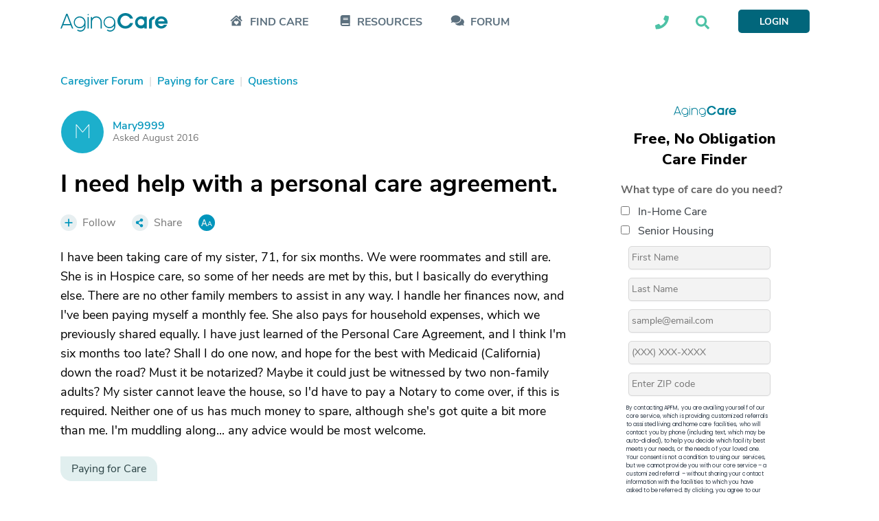

--- FILE ---
content_type: text/html; charset=utf-8
request_url: https://www.google.com/recaptcha/api2/aframe
body_size: 180
content:
<!DOCTYPE HTML><html><head><meta http-equiv="content-type" content="text/html; charset=UTF-8"></head><body><script nonce="UhgW4ml27Gd-NG7FyiAOiA">/** Anti-fraud and anti-abuse applications only. See google.com/recaptcha */ try{var clients={'sodar':'https://pagead2.googlesyndication.com/pagead/sodar?'};window.addEventListener("message",function(a){try{if(a.source===window.parent){var b=JSON.parse(a.data);var c=clients[b['id']];if(c){var d=document.createElement('img');d.src=c+b['params']+'&rc='+(localStorage.getItem("rc::a")?sessionStorage.getItem("rc::b"):"");window.document.body.appendChild(d);sessionStorage.setItem("rc::e",parseInt(sessionStorage.getItem("rc::e")||0)+1);localStorage.setItem("rc::h",'1762223119762');}}}catch(b){}});window.parent.postMessage("_grecaptcha_ready", "*");}catch(b){}</script></body></html>